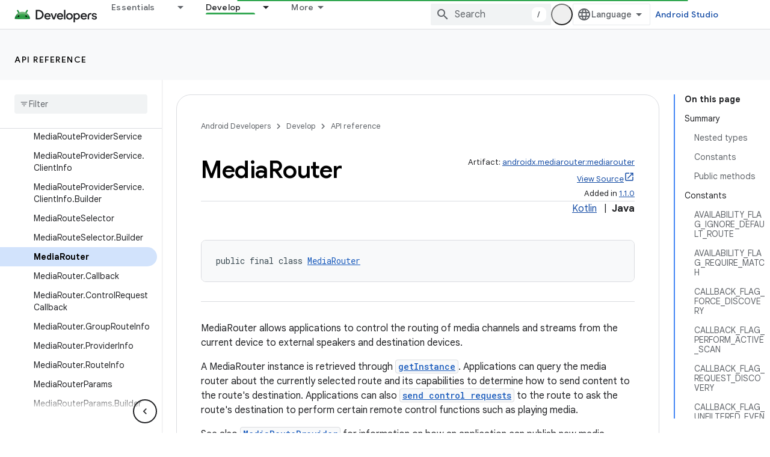

--- FILE ---
content_type: text/html; charset=UTF-8
request_url: https://feedback-pa.clients6.google.com/static/proxy.html?usegapi=1&jsh=m%3B%2F_%2Fscs%2Fabc-static%2F_%2Fjs%2Fk%3Dgapi.lb.en.2kN9-TZiXrM.O%2Fd%3D1%2Frs%3DAHpOoo_B4hu0FeWRuWHfxnZ3V0WubwN7Qw%2Fm%3D__features__
body_size: 76
content:
<!DOCTYPE html>
<html>
<head>
<title></title>
<meta http-equiv="X-UA-Compatible" content="IE=edge" />
<script type="text/javascript" nonce="9lEZitLZMvu1ng0zbi_mIA">
  window['startup'] = function() {
    googleapis.server.init();
  };
</script>
<script type="text/javascript"
  src="https://apis.google.com/js/googleapis.proxy.js?onload=startup" async
  defer nonce="9lEZitLZMvu1ng0zbi_mIA"></script>
</head>
<body>
</body>
</html>
